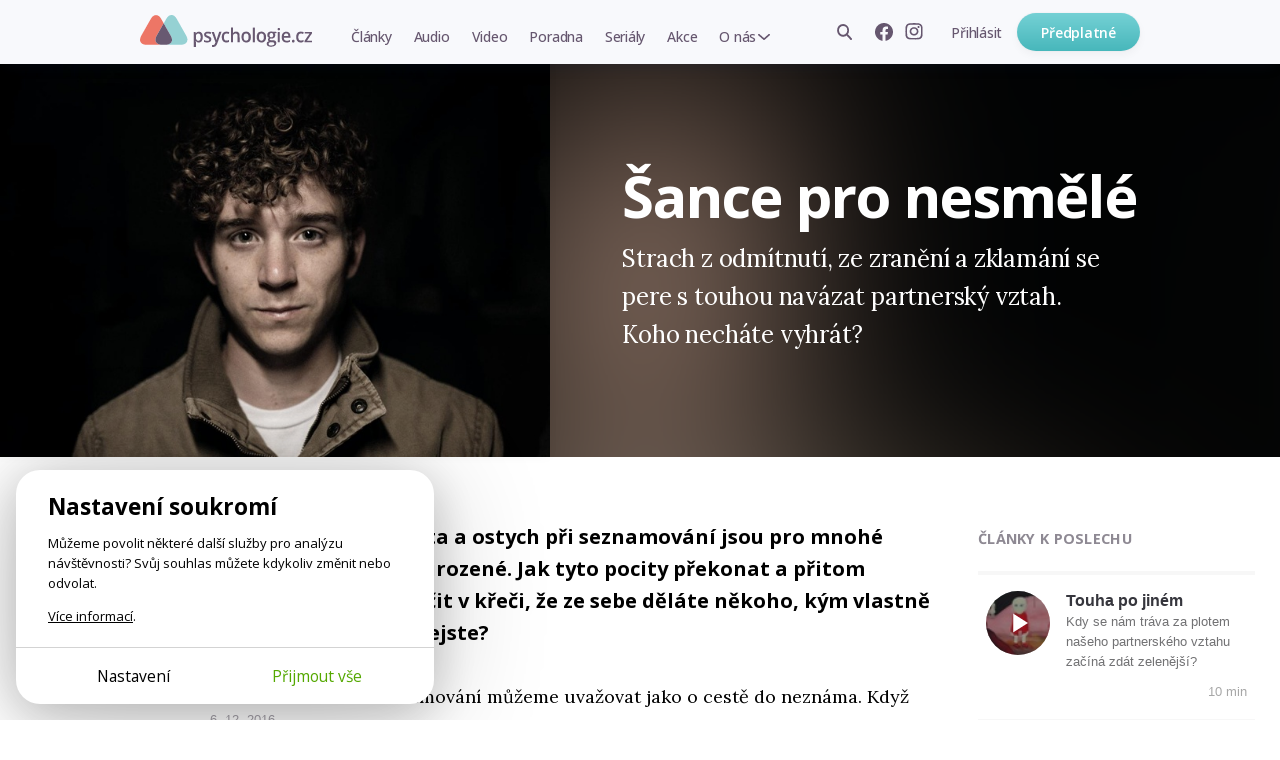

--- FILE ---
content_type: text/html; charset=utf-8
request_url: https://psychologie.cz/sance-pro-nesmele/
body_size: 10377
content:
<!DOCTYPE html>


<html lang="cs" class="
        article-detail-unallowed psychologie">
<head>
    <meta charset="utf-8">
    <meta http-equiv="X-UA-Compatible" content="IE=edge">
    <meta name="google-site-verification" content="O62_iIBI0YnoHEmwDL-zrSy7yHzIiUqpZaxN61aUXsU"/>
    <meta name="viewport" content="width=device-width, initial-scale=1, maximum-scale=1.0, user-scalable=no">
    <meta name="author" content="Mindlab"/>
    <meta name="keywords" content="hledání partnera, láska, seznamování, strach
"/>
    <meta name="description" content="Strach z odmítnutí, ze zranění a zklamání se pere s touhou navázat partnerský vztah. Koho necháte vyhrát?"/>
    <meta name="format-detection" content="telephone=no">
    <meta name="robots" content="index, follow, noarchive"/>
    <link rel="shortcut icon" href="/static/img/favicon.ico"/>
    <link rel="apple-touch-icon" sizes="144x144" href="/static/img/apple-touch-icon.png">

    
        <meta property="og:title" content="Šance pro nesmělé"/>
        <meta property="og:description" content="Strach z odmítnutí, ze zranění a zklamání se pere s touhou navázat partnerský vztah. Koho necháte vyhrát?"/>
        <meta property="og:image" content="https://psychologie.cz/media/contents/sance-pro-nesmele/austin-human-Ec7cHN7ofi0-unsplash.jpg"/>
        <meta property="og:url" content="https://psychologie.cz/sance-pro-nesmele/"/>
        <meta property="og:type" content="website"/>
        <meta property="og:locale" content="cs_CZ"/>
        <meta property="og:site_name" content="Psychologie.cz"/>
        
    
    <meta property="og:image:width" content="1300"/>
    <meta property="og:image:height" content="883"/>

    

    <title>Šance pro nesmělé | Psychologie.cz</title>

    <link rel="stylesheet" href="/static/cache/css/output.c578cc3c5d2e.css" type="text/css">
    
    <link rel="preconnect" href="https://fonts.googleapis.com">
    <link rel="preconnect" href="https://fonts.gstatic.com" crossorigin>
    <link href="https://fonts.googleapis.com/css2?family=Lora:ital,wght@0,400;0,500;0,700;1,500&amp;family=Open+Sans:wght@400;500;600;650;700&amp;display=swap" rel="stylesheet">
    <script type="text/javascript" src="/static/js/gtm_tracking.js"></script>
    <script>
        window.dataLayer = window.dataLayer || [];
        window.DEBUG = false;
    </script>
    
        <script>
            function gtag() { window.dataLayer.push(arguments); }
            window.GTAG_CONSENT = {
                'analytics_storage': 'analytics',
                'ad_storage': null,
                'ad_user_data': null,
                'ad_personalization': null,
            }
            gtag('consent', 'default', Object.fromEntries(Object.entries(window.GTAG_CONSENT).map(([key]) => [key, 'granted'])));

            (function (w, d, s, l, i) {
                w[l] = w[l] || [];
                w[l].push({
                    'gtm.start': new Date().getTime(),
                    event: 'gtm.js'
                });
                var f = d.getElementsByTagName(s)[0],
                    j = d.createElement(s), dl = l != 'dataLayer' ? '&l=' + l : '';
                j.async = true;
                j.src =
                    'https://www.googletagmanager.com/gtm.js?id=' + i + dl;
                f.parentNode.insertBefore(j
                    , f);
            })(window, document, 'script', 'dataLayer', 'GTM-WC9CN5T');
        </script>
    

    

    <script>
        window.gopay_process_url = "/gopay/zpracovani/";
    </script>

    <script src="/static/bower/jquery/dist/jquery.min.js"></script>
    <!--[if lt IE 9]>
        <script src="https://oss.maxcdn.com/libs/html5shiv/3.7.0/html5shiv.js"></script>
        <script src="https://oss.maxcdn.com/libs/respond.js/1.4.2/respond.min.js"></script>
    <![endif]-->
    
</head>
<body class="">
    
        
        <noscript>
            <iframe src="https://www.googletagmanager.com/ns.html?id=GTM-WC9CN5T" height="0" width="0" style="display:none;visibility:hidden"></iframe>
        </noscript>
    
    
    <script>
        !function(f,b,e,v,n,t,s)
        {if(f.fbq)return;n=f.fbq=function(){n.callMethod?
        n.callMethod.apply(n,arguments):n.queue.push(arguments)};
        if(!f._fbq)f._fbq=n;n.push=n;n.loaded=!0;n.version='2.0';
        n.queue=[];t=b.createElement(e);t.async=!0;
        t.src=v;s=b.getElementsByTagName(e)[0];
        s.parentNode.insertBefore(t,s)}(window, document,'script',
        'https://connect.facebook.net/en_US/fbevents.js');
        fbq('init', '962219268027575');
        fbq('track', 'PageView');
    </script>
    <noscript>
        <img height="1" width="1" style="display:none" src="https://www.facebook.com/tr?id=962219268027575&ev=PageView&noscript=1"/>
    </noscript>
    

    <div class="messages js-messages">
        
    </div>

    


    <nav id="js-site-nav" class="site-nav" role="navigation">
    <div id="js-nav-mobile" class="site-nav-mobile">
        <a class="site-nav-brand" href="/">Psychologie.cz</a>
        <ul class="site-nav-mobile-links">
            <li><a class="site-nav-menu-link" href="/clanky/">Články</a></li>
            <li><a class="site-nav-menu-link" href="/audio/">Audio</a></li>
            <li><a class="site-nav-menu-link" href="/video/">Video</a></li>
        </ul>
        <a id="js-nav-toggle-burger" class="site-nav-hamburger js-nav-toggle-burger" href="#"></a>
    </div>
    <div id="js-site-nav-container" class="site-nav-container">
        <div class="site-nav-mobile-top">
            <a id="js-nav-close" class="site-nav-close js-nav-close" href="#"></a>
        </div>
        <div id="js-site-nav-menu" class="site-nav-left">
            
                <a class="site-nav-brand" href="/">Psychologie.cz</a>
            
            <form action="/vyhledat/" method="get" id="js-site-search-mobile" class="site-search site-nav-desktop-hidden">
    <input id="js-site-search-input-mobile" class="site-search-input" name="search" type="text" placeholder="Zadejte hledaný výraz" />
    
        <button id="js-site-search-toggle-mobile" type="submit" class="site-search-icon desktophidden2"><span>Vyhledávání</span></button>
    
</form>


            <ul class="site-nav-menu">
                
                    <li class="site-nav-menu-item">
                        <a class="site-nav-menu-link " href="/clanky/">Články</a>
                    </li>
                    <li class="site-nav-menu-item">
                        <a class="site-nav-menu-link " href="/audio/">Audio</a>
                    </li>
                    <li class="site-nav-menu-item">
                        <a class="site-nav-menu-link " href="/video/">Video</a>
                    </li>

                    <li class="site-nav-menu-item">
                        <a class="site-nav-menu-link " href="/poradna/">Poradna</a>
                    </li>
                    <li class="site-nav-menu-item">
                        <a class="site-nav-menu-link " href="/serialy/">Seriály</a>
                    </li>
                    <li class="site-nav-menu-item site-nav-desktop-hidden">
                        <a class="site-nav-menu-link" href="/nejlepe-hodnocene/">Nejlépe hodnocené články</a>
                    </li>
                    <li class="site-nav-menu-item">
                        <a class="site-nav-menu-link " href="/akce/"><span class="site-nav-mobile-hidden">Akce</span><span class="site-nav-desktop-hidden">Naše akce</span></a>
                    </li>
                    <li class="site-nav-menu-item site-nav-menu-with-submenu">
                        <a class="site-nav-menu-link " href="#" id="js-item-with-submenu">O nás</a>
                        <ul class="site-nav-submenu">
                            <li class="site-nav-menu-item">
                                <a class="site-nav-menu-link" href="/o-nas/">Kdo jsme</a>
                            </li>
                            
                            <li class="site-nav-menu-item">
                                <a class="site-nav-menu-link" href="/pro-autory/">Pro autory</a>
                            </li>
                            <li class="site-nav-menu-item">
                                <a class="site-nav-menu-link" href="/newsletter/">Novinky e-mailem</a>
                            </li>
                            <li class="site-nav-menu-item">
                                <a class="site-nav-menu-link" href="/kontakt/">Kontakt</a>
                            </li>
                            
                        </ul>
                    </li>
                    <li class="site-nav-menu-item site-nav-menu-item-icons">
                        <a href="https://www.facebook.com/psychologie.cz" target="_blank"><img src="/static/img/icons/facebook-gray.svg" alt="Facebook" /></a>
                        <a href="https://www.instagram.com/psychologie.cz/" target="_blank"><img src="/static/img/icons/instagram-gray.svg" alt="Instagram" /></a>
                    </li>
                    
                
            </ul>
            
        </div>

        <div class="site-nav-right">
            
                <ul class="site-nav-items site-nav-mobile-hidden">
                    <li class="site-nav-item">
                        <form action="/vyhledat/" method="get" id="js-site-search" class="site-search ">
    <input id="js-site-search-input" class="site-search-input" name="search" type="text" placeholder="Zadejte hledaný výraz" />
    
         <span id="js-site-search-toggle" class="site-search-icon"><span>Vyhledávání</span></span>
    
</form>

                    </li>
                    <li class="site-nav-item site-nav-item-icons">
                        <a class="js-fb-link" href="https://www.facebook.com/psychologie.cz" target="_blank"><img src="/static/img/icons/facebook-gray.svg" alt="Facebook" /></a>
                        <a href="https://www.instagram.com/psychologie.cz/" target="_blank"><img src="/static/img/icons/instagram-gray.svg" alt="Instagram" /></a>
                    </li>
                    
                        <li class="site-nav-item">
                            <a href="/ucet/prihlaseni-registrace/?next_url=/sance-pro-nesmele/" class="site-nav-menu-link site-nav-signin"><span>Přihlásit</span></a>
                        </li>
                    
                </ul>
                
                    <a href="/predplatne/" class="site-nav-mobile-hidden site-nav-button btn btn-primary btn--small btn--narrow">Předplatné</a>
                

                <div class="site-nav-mobile-bottom">
                    
                        <a href="/predplatne/" class="site-nav-button btn btn-primary btn--small btn--narrow">Předplatné</a>
                        <a href="/ucet/prihlaseni-registrace/?next_url=/sance-pro-nesmele/" class="site-nav-menu-link site-nav-signin"><span>Přihlásit se</span></a>
                    
                </div>
            
        </div>
    </div>
</nav>




    <div class="container">
        

    
        
          <div class="heading heading-special " style="background-image: url(/media/cache/87/c4/87c47c79caa872646ee8110065e57654.png); background-color: #000001">
            <div class="inner clearfix">
                <div class="flex">
                    <div class="img-col">
                        
                            
                            
                                <img src="/media/cache/72/c1/72c1dd6ebe904efc4f1443c6ded00785.jpg"/>
                            
                        

                        


                        
    







                    </div>
                    <div class="txt-col">
                        
                            

                        
                        <h1>Šance pro nesmělé</h1>
                        <p class="perex">
                            
                                Strach z odmítnutí, ze zranění a zklamání se pere s touhou navázat partnerský vztah. Koho necháte vyhrát?
                            
                        </p>
                        
                        

                        


                    </div>
                </div>
            </div>
        </div>
        

    

        <div class="a__content">
            <article class="a__article js-newsletter-popup-trigger">
                <div class="a__article-aside">
                    
                        <div class="a-author-top">
                            
                                <div class="author-cont">
                                    
                                        
                                            

    
        <a href="/autor/jan-kulhanek/"><img src="/media/cache/ef/01/ef018366de53fb32381839b7cf610eed.jpg" class="avatar" alt="Jan Kulhánek"/></a>
    

<h3><a href="/autor/jan-kulhanek/">Jan Kulhánek</a><br><span class="author-rich-profession-base-detail">Psycholog</span></h3>

                                        
                                    
                                    
                                        <p class="publish-date-detail">6. 12. 2016</p>
                                    
                                </div>
                            
                        </div>
                    

                    

                </div>

                
                    
                        
                    
                    
    <div class="a-perex">
        Nejistota a ostych při seznamování jsou pro mnohé z nás přirozené. Jak tyto pocity překonat a přitom neskončit v křeči, že ze sebe děláte někoho, kým vlastně vůbec nejste?
    </div>

    
        
            <div class="a-content not-allowed-article__overlay">
                <p>O seznamování můžeme uvažovat jako o cestě do neznáma. Když uvažujeme o tom, že bychom rádi zažili nějaké dobrodružství a podnikli výlet (cestu), bude naše další myšlenkové i faktické kroky ovlivňovat to, jak jsme zkušení cestovatelé a jak moc si věříme.</p>
            </div>
        
    

    
    <div class="a-content not-allowed-article-user-engagement">
        <div class="user-engagement js-user-engagement expanded">
            <div class="user-engagement__options">
                <div class="user-engagement__options-inner">
                    
                    <a href="/predplatne/?source_article=87665" class="user-engagement-block">
                        <img src="/static/img/unlock-for-email/icon-logo-symbol.svg" alt="" width="40" height="40">
                        <h3>Odemknout celý web</h3>
                        
                        <p>od 104 Kč měsíčně</p>
                    </a>
                    
                        <a href="/ucet/prihlaseni-registrace/?next_url=/sance-pro-nesmele/" class="user-engagement-block js-user-engagement-login-link">
                            <img src="/static/img/unlock-for-email/icon-user.svg" alt="" width="40" height="40">
                            <h3>Přihlásit se</h3>
                            <p>už mám předplatné</p>
                        </a>
                    
                    <div class="user-engagement__email-form__wrapper">
                        <div class="js-user-engagement-newsletter-trigger user-engagement-block user-engagement-block-first">
                            <img src="/static/img/icons/envelope.svg" alt="" width="40" height="40">
                            <h3>Odebírat newsletter</h3>
                            <p>zdarma hlavní myšlenky z nových článků</p>
                        </div>
                        <div class="user-engagement__email-form js-user-engagement-newsletter-form">
                            <div id="mc_embed_signup" class="newsletter-form-header">
	<form onsubmit="submitNewsletterForm(
              $(this).parent(),
              
    function() {
        document.querySelector('.js-user-engagement-newsletter-success').classList.remove('hidden');
        document.querySelector('.js-user-engagement-newsletter-trigger').classList.add('hidden');
        document.querySelector('.js-user-engagement-newsletter-form').classList.add('hidden');
        
    }
,
              null,
          ); return false"
	      data-action="/ajax/add-newsletter-contact/"
          data-track='{"newsletter_registration_unallowed_article": "success", "event": "form_submit"}'  
	      id="mc-embedded-subscribe-form"
	      name="mc-embedded-subscribe-form"
	      class="validate "
	      novalidate
	>
		<input type="hidden" name="csrfmiddlewaretoken" value="la40mdedD1KIkj9Zrq76C99FPWriO4Iq8N3qhIDIL2l1g55BN23OKevyF9cloJkh">
        <div class="content">
            
			
            
    
                <input type="email" value="" name="email" class="email js-input" id="mce-EMAIL" placeholder="Zadejte svůj e-mail" required>
            

		    
		    
	    	
            <button name="subscribe" id="mc-embedded-subscribe" class="btn btn-primary btn--small btn--narrow js-submit">Odeslat</button>

            <div class="newsletter-sent js-success" style="display: none">
                Odesláno, díky!
            </div>

            <div class="newsletter-sent newsletter-sent-error js-error" style="display: none"></div>
            <div class="newsletter-sent newsletter-sent-error js-general-error" style="display: none">
                Nastala chyba. Prosím obnovte stránku a zkuste znovu, nebo konaktujte naši podporu na <a href="mailto:redakce@psychologie.cz">redakce@psychologie.cz</a>.
            </div>
            
    <p class="text-muted">Zadáním e-mailu souhlasíte se zpracováním osobních údajů.</p>

	    </div>
	</form>
</div>

                        </div>
                    </div>
                    <div class="user-engagement-block js-user-engagement-newsletter-success hidden">
                        <img src="/static/img/icons/envelope.svg" alt="" width="40" height="40">
                        <h3>Odesláno, díky!</h3>
                        <p>newsletter posíláme jednou týdně</p>
                    </div>
                </div>
            </div>
            
        </div>
        <script>window.addEventListener('load', function() { initUserEngagement(); });</script>
    </div>




                    

                    
                        
                    

                
                
                    
                


            </article>
            
                <div class="a__aside">
                        

    <div class="a-audio-articles-top mobilehidden">
        <div class="inner">
            <h4 class="small-title"><a href="/audio/">Články k poslechu</a></h4>

            
                <div class="a-audio-article-top" onclick="document.location=$(this).find('a').attr('href')">
                    <div class="a-top-img">
                        <div class="audio-controls__button">
                            
                            
                                <img class="audio-controls__button__image" src="/media/cache/f1/cb/f1cbfc08cbc54c8e25cc29bdc40d849d.jpg">
                            
                            <div class="audio-controls__button__overlay"></div>
                        </div>
                    </div>

                    <div class="a-top-content">
                        <a class="a-top-headline" href="/touha-po-jinem/">Touha po jiném</a>
                        <p class="a-top-copy">Kdy se nám tráva za plotem našeho partnerského vztahu začíná zdát zelenější?</p>
                        <p class="a-top-time">10 min</p>
                    </div>
                </div>
            
                <div class="a-audio-article-top" onclick="document.location=$(this).find('a').attr('href')">
                    <div class="a-top-img">
                        <div class="audio-controls__button">
                            
                            
                                <img class="audio-controls__button__image" src="/media/cache/36/23/36234ec3d0c699e57aaa5b54efd28b36.jpg">
                            
                            <div class="audio-controls__button__overlay"></div>
                        </div>
                    </div>

                    <div class="a-top-content">
                        <a class="a-top-headline" href="/bez-vysvetleni/">Bez vysvětlení</a>
                        <p class="a-top-copy">Druhý prostě zmizí. Zdá se to jednoduché. Ghosting ale ubližuje oběma stranám.</p>
                        <p class="a-top-time">9 min</p>
                    </div>
                </div>
            
                <div class="a-audio-article-top" onclick="document.location=$(this).find('a').attr('href')">
                    <div class="a-top-img">
                        <div class="audio-controls__button">
                            
                            
                                <img class="audio-controls__button__image" src="/media/cache/f2/d5/f2d5f31888dafc1ec0633442e645337d.jpg">
                            
                            <div class="audio-controls__button__overlay"></div>
                        </div>
                    </div>

                    <div class="a-top-content">
                        <a class="a-top-headline" href="/vztahove-potreby/">Vztahové potřeby</a>
                        <p class="a-top-copy">Partnerská blízkost v našem nitru aktivuje vrstvy, k nimž jinak nemáme přístup.</p>
                        <p class="a-top-time">26 min</p>
                    </div>
                </div>
            
                <div class="a-audio-article-top" onclick="document.location=$(this).find('a').attr('href')">
                    <div class="a-top-img">
                        <div class="audio-controls__button">
                            
                            
                                <img class="audio-controls__button__image" src="/media/cache/99/2b/992b482d37386a29c4c2cf9612c9a6e7.jpg">
                            
                            <div class="audio-controls__button__overlay"></div>
                        </div>
                    </div>

                    <div class="a-top-content">
                        <a class="a-top-headline" href="/nejtezsi-rozhodnuti/">Nejtěžší rozhodnutí</a>
                        <p class="a-top-copy">Nechali jste uspat svého mazlíčka a teď máte pocit viny, že jste ho zradili.</p>
                        <p class="a-top-time">10 min</p>
                    </div>
                </div>
            
                <div class="a-audio-article-top" onclick="document.location=$(this).find('a').attr('href')">
                    <div class="a-top-img">
                        <div class="audio-controls__button">
                            
                            
                                <img class="audio-controls__button__image" src="/media/cache/dc/03/dc0312c07199b9f9d60c0f991e7aea4d.jpg">
                            
                            <div class="audio-controls__button__overlay"></div>
                        </div>
                    </div>

                    <div class="a-top-content">
                        <a class="a-top-headline" href="/ctyri-urovne-sebevedomi/">Čtyři úrovně sebevědomí</a>
                        <p class="a-top-copy">Když zapracujeme na základech, navazující vrstvy se často začnou řešit snáz.</p>
                        <p class="a-top-time">22 min</p>
                    </div>
                </div>
            
        </div>
    </div>


                    
                
                    

<div class="author-box">
    <div class="author-info-n clearfix">
        <div class="inner ">
            <div class="author-avatar-n">
                
                    
                        <a href="/autor/jan-kulhanek/"><img src="/media/cache/ef/01/ef018366de53fb32381839b7cf610eed.jpg" class="avatar" /></a>
                    
                
            </div>
            <div class="author-info-text-n">
                <h3 class="author"><a href="/autor/jan-kulhanek/">Jan Kulhánek</a></h3>
                <p class="about">Psycholog</p>
                
            </div>
            <div class="articles-num">
                <a href="/autor/jan-kulhanek/">
                    <span class="count">39</span>
                    <span class="label">článků od&nbsp;autora</span>
                </a>
            </div>
        </div>
    </div>
</div>

                

                
                    
                        <p class="publish-date-detail">6. 12. 2016</p>
                    
                </div>
            


        </div>

        
        


        

        

    
    
    

    <div class="js-ajax-load" data-url="/ajax/related-articles/87665/"><div class="loading-status">Načítá se...</div>
</div>
    <div class="js-ajax-load" data-url="/ajax/index-content/"><div class="loading-status">Načítá se...</div>
</div>
    <div class="js-ajax-load" data-url="/ajax/popular-articles/"><div class="loading-status">Načítá se...</div>
</div>
    <div class="container">
    <p class="align-center">
        <a href="/nejlepe-hodnocene/" class="btn btn--primary btn--center btn--small btn--narrow ">Nejlépe hodnocené články</a>
    </p>
</div>




    </div>

    
<footer class="site-footer">
    
    <div class="site-footer__bottom">
        <div class="inner full-col">
            <div class="site-footer__columns">
                <div class="column">
                    <p class="site-footer__caption">
                        Psychologové a&nbsp;psychoterapeuti na&nbsp;webu Psychologie.cz sdílí své zkušenosti s&nbsp;lidmi, kterým se nemohou věnovat osobně. Připojte se k&nbsp;nám, podporujeme se navzájem. Díky.
                    </p>
                    <div class="site-footer__subscribe">
                        
    <a href="/predplatne/" class="btn btn--primary btn--small btn--center btn--full-width">Předplatné</a>
    <a href="/predplatne/#darek" class="user-link"><span class="inline-icon inline-icon-gift"></span>Darujte předplatné</a>


                    </div>
                    
    					<a href="/ucet/prihlaseni-registrace/?next_url=/sance-pro-nesmele/" class="site-footer__signin"><span>Přihlásit</span></a>
                    
                </div>
                <div class="column">
                    <h1>Obsah</h1>
                    <ul>
                        <li><a href="/clanky/">Články</a></li>
                        <li><a href="/audio/">Audio</a></li>
                        <li><a href="/video/">Video</a></li>
                        <li><a href="/poradna/">Poradna</a></li>
                        <li><a href="/serialy/">Seriály</a></li>
                        <li><a href="/akce/">Naše akce</a></li>
                    </ul>
                </div>
                <div class="column">
                    <h1>O nás</h1>
                    <ul>
                        <li><a href="/o-nas/">Kdo jsme</a></li>
                        <li><a href="/pro-autory/">Pro autory</a></li>
                        
                        <li><a href="/kontakt/">Kontakt</a></li>
                    </ul>
                </div>
                <div class="column">
                    <h1>Hledat na webu</h1>
                    <form action="/vyhledat/" method="get" id="js-site-search" class="site-search ">
    <input id="js-site-search-input" class="site-search-input" name="search" type="text" placeholder="Zadejte hledaný výraz" />
    
         <span id="js-site-search-toggle" class="site-search-icon"><span>Vyhledávání</span></span>
    
</form>

                    
                    <h1>Novinky e-mailem</h1>
                    <div id="mc_embed_signup" class="site-footer__newsletter">
	<form onsubmit="submitNewsletterForm(
              $(this).parent(),
              null,
              null,
          ); return false"
	      data-action="/ajax/add-newsletter-contact/"
          data-track='{"newsletter_registration_footer": "success", "event": "form_submit"}'  
	      id="mc-embedded-subscribe-form"
	      name="mc-embedded-subscribe-form"
	      class="validate "
	      novalidate
	>
		<input type="hidden" name="csrfmiddlewaretoken" value="la40mdedD1KIkj9Zrq76C99FPWriO4Iq8N3qhIDIL2l1g55BN23OKevyF9cloJkh">
        <div class="content">
            
			
            
                <input type="email" value="" name="email" class="form-input js-input" id="mce-EMAIL" placeholder="Zadejte svůj e-mail" required>
            
		    
		    
	    	
            <button name="subscribe" id="mc-embedded-subscribe" class="site-footer__newsletter__submit js-submit">Odebírat</button>

            <div class="newsletter-sent js-success" style="display: none">
                Odesláno, díky!
            </div>

            <div class="newsletter-sent newsletter-sent-error js-error" style="display: none"></div>
            <div class="newsletter-sent newsletter-sent-error js-general-error" style="display: none">
                Nastala chyba. Prosím obnovte stránku a zkuste znovu, nebo konaktujte naši podporu na <a href="mailto:redakce@psychologie.cz">redakce@psychologie.cz</a>.
            </div>
            
	    </div>
	</form>
</div>

                    
                    <h1>Sledujte nás</h1>
                    <div class="site-footer__social">
                        <a class="js-fb-link" href="https://www.facebook.com/psychologie.cz" target="_blank"><img src="/static/img/icons/facebook.svg" width="28" height="28" alt="Facebook" /></a>
                        <a href="https://www.instagram.com/psychologie.cz/" target="_blank"><img src="/static/img/icons/instagram.svg" width="28" height="28" alt="Instagram" /></a>
                        
                        <a href="https://www.youtube.com/@psychologie.cz2794" target="_blank"><img src="/static/img/icons/youtube.svg" width="28" height="28" alt="YouTube" /></a>
                        <a href="https://open.spotify.com/show/4lzYG4PWzxGaFpgyf5Ke7e?si=d1b81c86d61e44be" target="_blank"><img src="/static/img/icons/spotify.svg" width="28" height="28" alt="Spotify" /></a>
                        <a href="https://podcasts.apple.com/cz/podcast/v-sob%C4%9B/id1519249797" target="_blank"><img src="/static/img/icons/apple-podcasts.svg" width="28" height="28" alt="Apple Podcasts" /></a>
                    </div>
                    <p><a href="/ukr/">Українська версія</a></p>
                </div>
            </div>
            <div class="site-footer__copy">
                <div class="column">&copy;&nbsp;Copyright&nbsp;Mindlab&nbsp;s.r.o.</div>
                <div class="column">Bez písemného svolení vydavatele je zakázáno jakékoli užití částí nebo celku díla, zejména rozmnožování a&nbsp;šíření jakýmkoli způsobem, mechanickým nebo elektronickým, v&nbsp;českém nebo jiném jazyce.</div>
                <div class="column"><a href="/obchodni-podminky/">Obchodní podmínky</a></div>
                <div class="column"><a class="js-cookiebar-show-advanced" href="#">Nastavení Cookies</a></div>
            </div>
        </div>
    </div>
</footer>

    


    

    <div class="js-cookiebar cb">
    <section class="cb-card js-cookiebar-brief">
        <div class="cb-body">
            <div class="cb-main-heading">Nastavení soukromí</div>
            <p>
                Můžeme povolit některé další služby pro analýzu návštěvnosti? Svůj souhlas můžete kdykoliv změnit nebo odvolat.
            </p>
            <p>
                <a href="/cookies/">Více informací</a>.
            </p>
        </div>
        <div class="cb-footer">
            <div>
                <a href="#" class="btn btn-sm btn-simple btn-no-arrow js-cookiebar-show-advanced">Nastavení</a>
            </div>
            <div>
                <a href="#" class="btn btn-sm btn-success btn-no-arrow js-cookiebar-accept-all">Přijmout vše</a>
            </div>
        </div>
    </section>

    <section class="cb-card js-cookiebar-advanced" style="display: none;">
        <div class="cb-body">
            <div class="cb-main-heading">Nastavení soukromí</div>
            <p>
                Zde můžete posoudit a přizpůsobit služby, které bychom rádi na tomto webu používali. Máte to pod kontrolou! Povolte nebo zakažte služby, jak uznáte za vhodné.
            </p>
            <p><a href="/cookies/">Více informací</a>.</p>

            
            <div class="cb-category-title">
                <div class="cb-category-heading">Poskytování služeb</div>
                <div class="cb-always-active">Vždy zapnuté</div>
            </div>

            <p>
                Cookies potřebné pro správné fungování webu. Neobsahují žádné osobní údaje ani jiné informace umožňující identifikovat uživatele.
            </p>

            <div class="cb-category-title">
                <div class="cb-category-heading">Analýza návštěvnosti</div>
                <div>
                    <label class="cb-toggle cb-toggle-ios">
                        <input class="cb-toggle-checkbox js-cookiebar-checkbox" name="analytics" type="checkbox">
                        
                    </label>
                </div>
            </div>

            <p>
                Shromažďování dat o anonymním používání pro zlepšení obsahu na těchto stránkách.
            </p>

            
        </div>
        <div class="cb-footer">
            <div>
                <a href="#" class="btn btn-sm btn-success btn-no-arrow js-cookiebar-accept-all">Přijmout vše</a>
            </div>
            <div>
                <a href="#" class="btn btn-sm btn-no-arrow js-cookiebar-accept-selected">Přijmout vybrané</a>
            </div>
        </div>
    </section>
</div>

<script>

    $(document).ready(function() {
        if (typeof cookiebarInit != 'undefined') {
            var cookiebar = cookiebarInit({
                'days': {'default': 30, 'accept_all': 180},
                'cookies': {
                    'sessionid': 'required',
                    'csrftoken': 'required',
                    'django_language': 'required',
                    'cookiebar_preferences': 'required',

                    
                    '_fbp': 'analytics',

                    
                    '_ga': 'analytics',
                    '_gid': 'analytics',
                    '__gpi': 'analytics',
                    '__gads': 'analytics',
                    '_ga_1D3WSWK7MY': 'analytics',

                    
                    '_hjSessionUser_3330937': 'analytics',
                    '_hjid': 'analytics',
                    '_hjFirstSeen': 'analytics',
                    '_hjUserAttributesHash': 'analytics',
                    '_hjCachedUserAttributes': 'analytics',
                    '_hjViewportId': 'analytics',
                    '_hjSession_3330937': 'analytics',
                    '_hjSessionTooLarge': 'analytics',
                    '_hjSessionRejected': 'analytics',
                    '_hjSessionResumed': 'analytics',
                    '_hjLocalStorageTest': 'analytics',
                    '_hjIncludedInPageviewSample': 'analytics',
                    '_hjIncludedInSessionSample': 'analytics',
                    '_hjAbsoluteSessionInProgress': 'analytics',
                    '_hjTLDTest': 'analytics',
                    '_hjRecordingEnabled': 'analytics',
                    '_hjRecordingLastActivity': 'analytics'
                },
                'gtag_consent': window.GTAG_CONSENT,
            });
        }
    });
</script>


    
    

    <script src="/static/cache/js/output.d4ba632a36f5.js"></script>
    <script>
    sendGTMData({'uzivatel': 'neprihlaseny'})
    var json = '{}';
    var data = JSON.parse(json);
    if (data.messages) {
        for (var i = 0; i < data.messages.length; i++) {
            sendGTMData(data.messages[i]);
        }
    }
</script>

    
    
    

    <script>
        $(function () {
            // initMenu();
            hideFlashMessage($('.js-message:not(.permament)'), 6000);

            // zobrazeni navigace nahoru a top-ribbonu
            function checkScroll() {
                var scroll = $(document).scrollTop();
                $('.to-top').toggleClass('to-top-visible', scroll > 300)
                $('#top-ribbon').toggleClass('to-top-visible', scroll > 300)
            }

            // $(window).scroll(checkScroll);
            FastClick.attach(document.body);

            
            $.ajaxSetup({
                beforeSend: function (xhr, settings) {
                    if (!(/^(GET|HEAD|OPTIONS|TRACE)$/.test(settings.type)) && !this.crossDomain) {
                        xhr.setRequestHeader("X-CSRFToken", getCookie('csrftoken'));
                    }
                }
            });

            GTMTrack();
            initDownloadBookButtons();
        });
        initAjaxLoad();
    </script>
    <script data-ad-client="pub-5171042661968109" async src="https://pagead2.googlesyndication.com/pagead/js/adsbygoogle.js"></script>
    
    



    
    <script>
        

        $(function () {
            $('.bottom-share').hover(function () {
                $(this).addClass('activated');
            });
            initLikeButtons($('.js-like'), $('html').hasClass('subscriber-with-premium-content'));
            initBookPromoHideButton();

            $('.js-book-form').append('<input type="hidden" name="csrfmiddlewaretoken" value="' + getCookie('csrftoken') + '" />');

            
       });
    </script>
 
</body>
</html>


--- FILE ---
content_type: text/html; charset=utf-8
request_url: https://psychologie.cz/ajax/related-articles/87665/
body_size: 1434
content:


    
    
    <div class="articles-read-more-cont related-articles ">
        <div class="full-col clearfix">
            
    <h4 class="small-title">Související články</h4>

            <div class="articles-read-more">
                
                    

<div class="article-list-box">
    
    
        <a href="/hra-na-nedostupnost/" class="img-anchor">
            <img src="/media/cache/13/14/13142fadef0a5cf13496be62724f0c72.jpg" class="a-thumb">
            





            
        </a>
    

    
        <div class="a-title" style="background-image: url(/media/cache/63/f7/63f7199863ca3b14829d6e3e3674e060.png)">
            <h3>
                <a href="/hra-na-nedostupnost/">
                    
                    Hra na nedostupnost
                </a>
            </h3>
        </div>
    

    <p class="a-intro">Manipulace a vztahové hry nejsou sexy. Zastírají skutečnou podstatu přitažlivosti.</p>
    <div class="a-author">
        <p class="author">



    
        Nela G. Wurmová
        
            <br><span class="author-rich-profession author-rich-profession-list-box">Psycholožka</span>
        
    



</p>
        
    </div>
</div>

                
                    

<div class="article-list-box">
    
    
        <a href="/laska-je-zacatek/" class="img-anchor">
            <img src="/media/cache/e2/74/e2749215713930d875b6269e1bb8db59.jpg" class="a-thumb">
            





            
        </a>
    

    
        <div class="a-title" style="background-image: url(/media/cache/87/21/87210629b7c86855656a56683ede08eb.png)">
            <h3>
                <a href="/laska-je-zacatek/">
                    
                    Láska je začátek
                </a>
            </h3>
        </div>
    

    <p class="a-intro">Na čem záleží, zda se v počínajícím vztahu dvou lidí objeví láska?</p>
    <div class="a-author">
        <p class="author">



    
        Alžběta Protivanská
        
            <br><span class="author-rich-profession author-rich-profession-list-box">Psycholožka</span>
        
    



</p>
        
    </div>
</div>

                
                    

<div class="article-list-box">
    
    
        <a href="/strach-nebo-laska/" class="img-anchor">
            <img src="/media/cache/14/c6/14c6dc4af91fc91339ded803018852f1.jpg" class="a-thumb">
            





            
        </a>
    

    
        <div class="a-title" style="background-image: url(/media/cache/a4/17/a417fc37644b85cc7b3250e5e9acc0d4.png)">
            <h3>
                <a href="/strach-nebo-laska/">
                    
                    Strach, nebo láska?
                </a>
            </h3>
        </div>
    

    <p class="a-intro">Jaká síla vás v životě pohání? Záleží na tom víc, než si myslíte.</p>
    <div class="a-author">
        <p class="author">



    
        Aneta Langrová
        
            <br><span class="author-rich-profession author-rich-profession-list-box">Psycholožka</span>
        
    



</p>
        
    </div>
</div>

                
                    

<div class="article-list-box">
    
    
        <a href="/desiva-blizkost/" class="img-anchor">
            <img src="/media/cache/8a/9f/8a9f31a407e41c0eb990a5a85cc7549a.jpg" class="a-thumb">
            





            
        </a>
    

    
        <div class="a-title" style="background-image: url(/media/cache/e9/88/e988c24e06a8711faeb1e63e10342c2d.png)">
            <h3>
                <a href="/desiva-blizkost/">
                    
                    Děsivá blízkost
                </a>
            </h3>
        </div>
    

    <p class="a-intro">Opravdový vztah nás duševně vysvleče. Toužíme po lásce, ale není to tak snadné.</p>
    <div class="a-author">
        <p class="author">



    
        Michaela Peterková
        
            <br><span class="author-rich-profession author-rich-profession-list-box">Psycholožka</span>
        
    



</p>
        
    </div>
</div>

                
                    

<div class="article-list-box article-list-box-orphan">
    
    
        <a href="/vezmete-si-kamarada/" class="img-anchor">
            <img src="/media/cache/5c/f5/5cf5fba90f6c51c81cf90715060e3ded.jpg" class="a-thumb">
            
    
        <span class="image-label image-label--left-bottom image-label--unlocked">odemčené</span>
    






            
        </a>
    

    
        <div class="a-title" style="background-image: url(/media/cache/de/f0/def0f5633abb9afbb2d666ad1c3c7321.png)">
            <h3>
                <a href="/vezmete-si-kamarada/">
                    
                    Vezměte si kamaráda
                </a>
            </h3>
        </div>
    

    <p class="a-intro">Koncept spřízněných duší vztahům škodí, říká v rozhovoru psycholog John Buri.</p>
    <div class="a-author">
        <p class="author">



    
        Adam Paták
        
            <br><span class="author-rich-profession author-rich-profession-list-box">Psychologie.cz</span>
        
    



</p>
        
    </div>
</div>

                
            </div>
            
        </div>
    </div>





--- FILE ---
content_type: text/html; charset=utf-8
request_url: https://psychologie.cz/ajax/index-content/
body_size: 3471
content:


    <div class="xl-full-col hp-main related-index-content clearfix">
        
<div class="full-col">
    <div class="hp-list-articles">
        
            <h4 class="small-title"><a href="/clanky/">Čtěte dál</a></h4>
        

        
            
<section class="hp-post clearfix">
    <div class="thumb-cont topic__container">
        
        <a href="/bez-vysvetleni/">
            
                <img src="/media/cache/4d/cc/4dcc83af088a0a37097f58f9061e4c08.jpg" />
            
            
    







        </a>
    </div>

    <div class="text-cont">
        <h3><a href="/bez-vysvetleni/">Bez vysvětlení</a></h3>

        
            <p class="intro">Druhý prostě zmizí. Zdá se to jednoduché. Ghosting ale ubližuje oběma stranám.</p>
        

        <div class="post-info">
            
            


    
    <div class="author-rich-cont">
        <a href="/autor/lucie-kosturova/">
            
            <span class="author">
                Lucie Kosturová, <span class="author-rich-profession">Studentka psychologie</span>
            </span>
        </a>

    </div>
    


        </div>
    </div>
</section>

        
            
<section class="hp-post clearfix">
    <div class="thumb-cont topic__container">
        
        <a href="/vztahove-potreby/">
            
                <img src="/media/cache/67/2e/672e67dfa7dfc70c4629ee980cbb15bd.jpg" />
            
            
    







        </a>
    </div>

    <div class="text-cont">
        <h3><a href="/vztahove-potreby/">Vztahové potřeby</a></h3>

        
            <p class="intro">Partnerská blízkost v našem nitru aktivuje vrstvy, k nimž jinak nemáme přístup.</p>
        

        <div class="post-info">
            
            


    
    <div class="author-rich-cont">
        <a href="/autor/pavel-rataj/">
            
            <span class="author">
                Pavel Rataj, <span class="author-rich-profession">Párový terapeut</span>
            </span>
        </a>

    </div>
    


        </div>
    </div>
</section>

        
            
<section class="hp-post clearfix">
    <div class="thumb-cont topic__container">
        
        <a href="/nejtezsi-rozhodnuti/">
            
                <img src="/media/cache/5c/fd/5cfded03080a17ea5249e685168cc056.jpg" />
            
            
    







        </a>
    </div>

    <div class="text-cont">
        <h3><a href="/nejtezsi-rozhodnuti/">Nejtěžší rozhodnutí</a></h3>

        
            <p class="intro">Nechali jste uspat svého mazlíčka a teď máte pocit viny, že jste ho zradili.</p>
        

        <div class="post-info">
            
            


    
    <div class="author-rich-cont">
        <a href="/autor/tereza-sladka/">
            
            <span class="author">
                Tereza Sladká, <span class="author-rich-profession">Psycholožka</span>
            </span>
        </a>

    </div>
    


        </div>
    </div>
</section>

        
            
<section class="hp-post clearfix">
    <div class="thumb-cont topic__container">
        
        <a href="/ctyri-urovne-sebevedomi/">
            
                <img src="/media/cache/e8/33/e83324a8a25f3279dad04f20330ed7b3.jpg" />
            
            
    







        </a>
    </div>

    <div class="text-cont">
        <h3><a href="/ctyri-urovne-sebevedomi/">Čtyři úrovně sebevědomí</a></h3>

        
            <p class="intro">Když zapracujeme na základech, navazující vrstvy se často začnou řešit snáz.</p>
        

        <div class="post-info">
            
            


    
    <div class="author-rich-cont">
        <a href="/autor/michal-mynar/">
            
            <span class="author">
                Michal Mynář, <span class="author-rich-profession">Psychoterapeut</span>
            </span>
        </a>

    </div>
    


        </div>
    </div>
</section>

        
            
<section class="hp-post clearfix">
    <div class="thumb-cont topic__container">
        
        <a href="/jsme-v-poradku/">
            
                <img src="/media/cache/11/23/1123b124aee9e549f88b855481f445b8.jpg" />
            
            
    







        </a>
    </div>

    <div class="text-cont">
        <h3><a href="/jsme-v-poradku/">Jsme v pořádku</a></h3>

        
            <p class="intro">Tak, jak jsme. Není s námi nic špatně. I když to tak někdy nevypadá.</p>
        

        <div class="post-info">
            
            


    
    <div class="author-rich-cont">
        <a href="/autor/iveta-vitkova/">
            
            <span class="author">
                Iveta Vitková, <span class="author-rich-profession">Psychoterapeutka</span>
            </span>
        </a>

    </div>
    


        </div>
    </div>
</section>

        
            
<section class="hp-post clearfix">
    <div class="thumb-cont topic__container">
        
        <a href="/video/prednaska/proc-dospivani-tak-boli/">
            
                <img src="/media/cache/70/62/7062270449a1247fd3991ba81156e388.jpg" />
            
            
    



    <span class="image-label image-label--left-top image-label--category-right">Video</span>



    <div class="image-label image-label--video image-label--right-bottom">1h 18m</div>




        </a>
    </div>

    <div class="text-cont">
        <h3><a href="/video/prednaska/proc-dospivani-tak-boli/">Proč dospívání tak bolí</a></h3>

        
            <p class="intro">Vztah je důležitější než výchova. Přednáška dětského psychoterapeuta Petera Pötheho.</p>
        

        <div class="post-info">
            
            


    
    <div class="author-rich-cont">
        <a href="/autor/peter-pothe/">
            
            <span class="author">
                Peter Pöthe, <span class="author-rich-profession">Psychoterapeut</span>
            </span>
        </a>

    </div>
    


        </div>
    </div>
</section>

        
            
<section class="hp-post clearfix">
    <div class="thumb-cont topic__container">
        
        <a href="/vychova-bez-nasili/">
            
                <img src="/media/cache/cb/79/cb792c71cb6068841ae386a14cf74c9d.jpg" />
            
            
    







        </a>
    </div>

    <div class="text-cont">
        <h3><a href="/vychova-bez-nasili/">Výchova bez násilí</a></h3>

        
            <p class="intro">Rosteme, když máme přístup ke svým zdrojům. V bezpečném a laskavém prostředí.</p>
        

        <div class="post-info">
            
            


    
    <div class="author-rich-cont">
        <a href="/autor/jana-sulistova/">
            
            <span class="author">
                Jana Šulistová, <span class="author-rich-profession">Publicistka</span>
            </span>
        </a>

    </div>
    


        </div>
    </div>
</section>

        
            
<section class="hp-post clearfix">
    <div class="thumb-cont topic__container">
        
        <a href="/chytre-emoce/">
            
                <img src="/media/cache/cf/1d/cf1d9db94110c8e1ae38fcdbd692ee7f.jpg" />
            
            
    







        </a>
    </div>

    <div class="text-cont">
        <h3><a href="/chytre-emoce/">Chytré emoce</a></h3>

        
            <p class="intro">Emoce jsou jako lampy podél cest. Když zhasnou, snadno se ztratíme.</p>
        

        <div class="post-info">
            
            


    
    <div class="author-rich-cont">
        <a href="/autor/lenka-sucha/">
            
            <span class="author">
                Lenka Suchá, <span class="author-rich-profession">Psychoterapeutka</span>
            </span>
        </a>

    </div>
    


        </div>
    </div>
</section>

        
    </div>
    <aside>
        <div class="inner">
            
                
                <div class="home-audio-topics">
                    <h4 class="small-title"><a href="/audio/">Audiobooky k poslechu</a></h4>
                    
                        <div class="topic">
    
    <div class="topic__container">
        <a href="/audio/audiobooky/slepe-ulicky/">
            
                <picture>
                    
                    
                        <source media="(max-width: 480px)" srcset="/media/cache/df/23/df23386fb2a7d789b5289e54abbb89a6.jpg">
                    

                    
                    
                        <img class="topic__image" src="/media/cache/d6/2d/d62d8ade6e17082d65d42668a71fc6df.jpg">
                    
                </picture>
            

            


<span class="image-label image-label--audio image-label--right-bottom">
    1h 27m
</span>

        </a>
    </div>
    <div class="topic__content">
        <h3 class="topic__headline"><a href="/audio/audiobooky/slepe-ulicky/">Slepé uličky</a></h3>
        <p class="topic__intro">Odborníci prozrazují, jakými omyly si prošli na své cestě za poznáním.</p>
    </div>
</div>



                    
                        <div class="topic">
    
    <div class="topic__container">
        <a href="/audio/audiobooky/milovani/">
            
                <picture>
                    
                    
                        <source media="(max-width: 480px)" srcset="/media/cache/d3/8c/d38c0b80d4070bcf6866dc3f90279c44.jpg">
                    

                    
                    
                        <img class="topic__image" src="/media/cache/78/1b/781b2b17a47b17e695c19b7173500361.jpg">
                    
                </picture>
            

            


<span class="image-label image-label--audio image-label--right-bottom">
    55 min
</span>

        </a>
    </div>
    <div class="topic__content">
        <h3 class="topic__headline"><a href="/audio/audiobooky/milovani/">Milování</a></h3>
        <p class="topic__intro">Existuje mnoho partnerů, kteří mají hezký a důvěrný vztah, a přesto nemají sex. Jak to mohou změnit?</p>
    </div>
</div>



                    
                        <div class="topic">
    
    <div class="topic__container">
        <a href="/audio/audiobooky/vyvojove-dluhy/">
            
                <picture>
                    
                    
                        <source media="(max-width: 480px)" srcset="/media/cache/95/b0/95b00cdfe4c764c3c1e23c7c71cdf8f1.jpg">
                    

                    
                    
                        <img class="topic__image" src="/media/cache/8f/e1/8fe176f005b6fbb165b09466f782e053.jpg">
                    
                </picture>
            

            


<span class="image-label image-label--audio image-label--right-bottom">
    43 min
</span>

        </a>
    </div>
    <div class="topic__content">
        <h3 class="topic__headline"><a href="/audio/audiobooky/vyvojove-dluhy/">Vývojové dluhy</a></h3>
        <p class="topic__intro">Člověku, který neměl příležitost dospět, se vracejí stále stejné situace.</p>
    </div>
</div>



                    

                    <p class="align-center">
                        <a href="/audio/" class="round-btn audio-btn">Otevřít audio sekci</a>
                    </p>
                </div>
            

            
                <div class="home-events">
                    <h4 class="small-title"><a href="/video/">Naše video</a></h4>
                    
                        
<div class="topic">
    <div class="topic__container">
        <a href="/video/prednaska/zkouska-nadeje/">
            <picture>
                
                
                    <source media="(max-width: 480px)" srcset="/media/cache/2b/24/2b242eddd76b9e7f772185b6dca3f3a2.jpg">
                

                
                
                    <img class="topic__image" src="/media/cache/dd/7b/dd7b4898e427be788dee63cbe463322b.jpg">
                
            </picture>

            





    <div class="image-label image-label--video image-label--right-bottom">54 min</div>


        </a>
    </div>
    <div class="topic__content">
        <h3 class="topic__headline"><a href="/video/prednaska/zkouska-nadeje/">Aneta Langrová: Zkouška naděje</a></h3>
        <p class="topic__intro">Chtějí být rodiči, ale už vědí: tak snadné to nebude. Rozhovor s Anetou Langrovou.</p>
    </div>
</div>



                    
                        
<div class="topic">
    <div class="topic__container">
        <a href="/video/prednaska/jak-poznat-lasku-na-cely-zivot/">
            <picture>
                
                
                    <source media="(max-width: 480px)" srcset="/media/cache/de/28/de28a38abdb0ae82d4ed7eaf6ffeb17b.jpg">
                

                
                
                    <img class="topic__image" src="/media/cache/9f/28/9f28aae82f26edf910d32a05e232361e.jpg">
                
            </picture>

            





    <div class="image-label image-label--video image-label--right-bottom">1h 34m</div>


        </a>
    </div>
    <div class="topic__content">
        <h3 class="topic__headline"><a href="/video/prednaska/jak-poznat-lasku-na-cely-zivot/">Markéta Šetinová: Jak poznat lásku na celý život</a></h3>
        <p class="topic__intro">Co o sobě víte, pokud jde o navazování vztahů? Přednáška Markéty Šetinové.</p>
    </div>
</div>



                    
                        
<div class="topic">
    <div class="topic__container">
        <a href="/video/prednaska/jak-se-tvori-dusevni-zdravi/">
            <picture>
                
                
                    <source media="(max-width: 480px)" srcset="/media/cache/81/12/8112617a1e06f45df3817ac2ef7fdb28.jpg">
                

                
                
                    <img class="topic__image" src="/media/cache/0a/45/0a4539b899f54106d29fa68083d36516.jpg">
                
            </picture>

            





    <div class="image-label image-label--video image-label--right-bottom">1h 57m</div>


        </a>
    </div>
    <div class="topic__content">
        <h3 class="topic__headline"><a href="/video/prednaska/jak-se-tvori-dusevni-zdravi/">A. Suchý, M. Světlák: Jak se tvoří duševní zdraví</a></h3>
        <p class="topic__intro">Převratná a podvratná přednáška klinických psychologů Adama Suchého a Miroslava Světláka.</p>
    </div>
</div>



                    

                    <p class="align-center">
                        <a href="/video/" class="round-btn audio-btn">Otevřít video sekci</a>
                    </p>
                </div>
            

            
            
            
            
            

            
                
                
                
                
            

            
            
        </div>
    </aside>
</div>

    </div>



--- FILE ---
content_type: text/html; charset=utf-8
request_url: https://psychologie.cz/ajax/popular-articles/
body_size: 1370
content:


    
    

    
        <div class="articles-read-more-cont">
            <div class="full-col clearfix">
                <h4 class="small-title">Čtenáři doporučují</h4>
                <div class="articles-read-more">
                    
                        

<div class="article-list-box">
    
    
        <a href="/emocni-prace-ve-vztahu/" class="img-anchor">
            <img src="/media/cache/ce/a3/cea340a6b291d98e5d2d3384a6c8158c.jpg" class="a-thumb">
            





            
        </a>
    

    
        <div class="a-title" style="background-image: url(/media/cache/e6/93/e693536c848de1f821fc09e5f0a36e01.png)">
            <h3>
                <a href="/emocni-prace-ve-vztahu/">
                    
                    Emoční práce ve vztahu
                </a>
            </h3>
        </div>
    

    <p class="a-intro">Domácí práce jsou vidět jenom neudělané. Citové soužití funguje podobně.</p>
    <div class="a-author">
        <p class="author">



    
        Eliška Mynářová
        
            <br><span class="author-rich-profession author-rich-profession-list-box">Psychoterapeutka</span>
        
    



</p>
        
    </div>
</div>

                    
                        

<div class="article-list-box">
    
    
        <a href="/ctyri-urovne-sebevedomi/" class="img-anchor">
            <img src="/media/cache/8b/7b/8b7be754fefc612085263c092e96beb6.jpg" class="a-thumb">
            





            
        </a>
    

    
        <div class="a-title" style="background-image: url(/media/cache/9b/5f/9b5fff0548286e18f5467a49f96f6a09.png)">
            <h3>
                <a href="/ctyri-urovne-sebevedomi/">
                    
                    Čtyři úrovně sebevědomí
                </a>
            </h3>
        </div>
    

    <p class="a-intro">Když zapracujeme na základech, navazující vrstvy se často začnou řešit snáz.</p>
    <div class="a-author">
        <p class="author">



    
        Michal Mynář
        
            <br><span class="author-rich-profession author-rich-profession-list-box">Psychoterapeut</span>
        
    



</p>
        
    </div>
</div>

                    
                        

<div class="article-list-box">
    
    
        <a href="/vztahove-potreby/" class="img-anchor">
            <img src="/media/cache/11/05/1105276297486a5cd68ea4f267ce3ddb.jpg" class="a-thumb">
            





            
        </a>
    

    
        <div class="a-title" style="background-image: url(/media/cache/d0/d3/d0d382d54fc037ca74df037afc53726f.png)">
            <h3>
                <a href="/vztahove-potreby/">
                    
                    Vztahové potřeby
                </a>
            </h3>
        </div>
    

    <p class="a-intro">Partnerská blízkost v našem nitru aktivuje vrstvy, k nimž jinak nemáme přístup.</p>
    <div class="a-author">
        <p class="author">



    
        Pavel Rataj
        
            <br><span class="author-rich-profession author-rich-profession-list-box">Párový terapeut</span>
        
    



</p>
        
    </div>
</div>

                    
                        

<div class="article-list-box">
    
    
        <a href="/jsme-v-poradku/" class="img-anchor">
            <img src="/media/cache/8f/68/8f689ce4891e3ad3332bfeefb22b5d63.jpg" class="a-thumb">
            





            
        </a>
    

    
        <div class="a-title" style="background-image: url(/media/cache/2c/32/2c3298670783ca8444c822345d631c61.png)">
            <h3>
                <a href="/jsme-v-poradku/">
                    
                    Jsme v pořádku
                </a>
            </h3>
        </div>
    

    <p class="a-intro">Tak, jak jsme. Není s námi nic špatně. I když to tak někdy nevypadá.</p>
    <div class="a-author">
        <p class="author">



    
        Iveta Vitková
        
            <br><span class="author-rich-profession author-rich-profession-list-box">Psychoterapeutka</span>
        
    



</p>
        
    </div>
</div>

                    
                        

<div class="article-list-box article-list-box-orphan">
    
    
        <a href="/chytre-emoce/" class="img-anchor">
            <img src="/media/cache/25/5c/255c058f7ff264bc627f303583e7023a.jpg" class="a-thumb">
            





            
        </a>
    

    
        <div class="a-title" style="background-image: url(/media/cache/af/04/af04a65991786f2a7ccb4064491beaaf.png)">
            <h3>
                <a href="/chytre-emoce/">
                    
                    Chytré emoce
                </a>
            </h3>
        </div>
    

    <p class="a-intro">Emoce jsou jako lampy podél cest. Když zhasnou, snadno se ztratíme.</p>
    <div class="a-author">
        <p class="author">



    
        Lenka Suchá
        
            <br><span class="author-rich-profession author-rich-profession-list-box">Psychoterapeutka</span>
        
    



</p>
        
    </div>
</div>

                    
                </div>
            </div>
        </div>
    



--- FILE ---
content_type: text/html; charset=utf-8
request_url: https://www.google.com/recaptcha/api2/aframe
body_size: 118
content:
<!DOCTYPE HTML><html><head><meta http-equiv="content-type" content="text/html; charset=UTF-8"></head><body><script nonce="FeeyAx81uFF7vxCR2-DBdA">/** Anti-fraud and anti-abuse applications only. See google.com/recaptcha */ try{var clients={'sodar':'https://pagead2.googlesyndication.com/pagead/sodar?'};window.addEventListener("message",function(a){try{if(a.source===window.parent){var b=JSON.parse(a.data);var c=clients[b['id']];if(c){var d=document.createElement('img');d.src=c+b['params']+'&rc='+(localStorage.getItem("rc::a")?sessionStorage.getItem("rc::b"):"");window.document.body.appendChild(d);sessionStorage.setItem("rc::e",parseInt(sessionStorage.getItem("rc::e")||0)+1);localStorage.setItem("rc::h",'1769747448318');}}}catch(b){}});window.parent.postMessage("_grecaptcha_ready", "*");}catch(b){}</script></body></html>